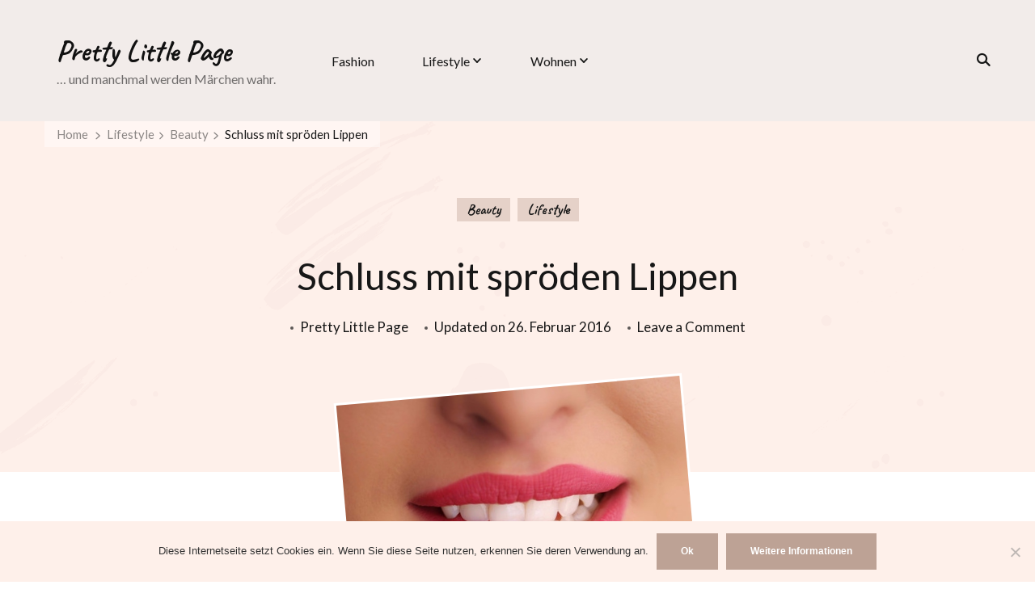

--- FILE ---
content_type: text/html; charset=UTF-8
request_url: https://prettylittlepage.com/2015/03/schluss-mit-sproeden-lippen/
body_size: 14389
content:
    <!DOCTYPE html>
    <html lang="de">
    <head itemscope itemtype="https://schema.org/WebSite">
	    <meta charset="UTF-8">
    <meta name="viewport" content="width=device-width, initial-scale=1">
    
    <title>Schluss mit spröden Lippen &#8211; Pretty Little Page</title>
<meta name='robots' content='max-image-preview:large' />
<link rel="alternate" title="oEmbed (JSON)" type="application/json+oembed" href="https://prettylittlepage.com/mdx-api/oembed/1.0/embed?url=https%3A%2F%2Fprettylittlepage.com%2F2015%2F03%2Fschluss-mit-sproeden-lippen%2F" />
<link rel="alternate" title="oEmbed (XML)" type="text/xml+oembed" href="https://prettylittlepage.com/mdx-api/oembed/1.0/embed?url=https%3A%2F%2Fprettylittlepage.com%2F2015%2F03%2Fschluss-mit-sproeden-lippen%2F&#038;format=xml" />
<link rel='preload' href='//cdn.shareaholic.net/assets/pub/shareaholic.js' as='script'/>
<script data-no-minify='1' data-cfasync='false'>
_SHR_SETTINGS = {"endpoints":{"local_recs_url":"https:\/\/prettylittlepage.com\/md-ajax.php?action=shareaholic_permalink_related","ajax_url":"https:\/\/prettylittlepage.com\/md-ajax.php","share_counts_url":"https:\/\/prettylittlepage.com\/md-ajax.php?action=shareaholic_share_counts_api"},"site_id":"4bd8f52d8810cd139439c1483bd7f095","url_components":{"year":"2015","monthnum":"03","day":"21","hour":"13","minute":"28","second":"46","post_id":"751","postname":"schluss-mit-sproeden-lippen","category":"lifestyle"}};
</script>
<script data-no-minify='1' data-cfasync='false' src='//cdn.shareaholic.net/assets/pub/shareaholic.js' data-shr-siteid='4bd8f52d8810cd139439c1483bd7f095' async ></script>
<meta name='shareaholic:site_name' content='Pretty Little Page' />
<meta name='shareaholic:language' content='de' />
<meta name='shareaholic:url' content='https://prettylittlepage.com/2015/03/schluss-mit-sproeden-lippen/' />
<meta name='shareaholic:keywords' content='tag:diy lippbalsam, tag:do it yourself, tag:geschmeidige lippen, tag:lippenpeeling, tag:lippenpflege, tag:lippenstift, tag:natürliche lippenpflege, tag:pflegestifte, tag:pflegestifte für lippen, tag:raue lippen, tag:spröde lippen, tag:tipps und tricks, tag:tipps und tricks gegen spröde lippen, tag:trockene lippen, tag:trockenen lippen, tag:was tun gegen raue lippen, cat:beauty, cat:lifestyle, type:post' />
<meta name='shareaholic:article_published_time' content='2015-03-21T13:28:46+02:00' />
<meta name='shareaholic:article_modified_time' content='2016-02-26T23:46:30+02:00' />
<meta name='shareaholic:shareable_page' content='true' />
<meta name='shareaholic:article_author_name' content='Pretty Little Page' />
<meta name='shareaholic:site_id' content='4bd8f52d8810cd139439c1483bd7f095' />
<meta name='shareaholic:wp_version' content='9.7.13' />
<meta name='shareaholic:image' content='https://prettylittlepage.com/wp-content/uploads/2015/03/gesunde-gepflegte-lippen-300x193.jpg' />
<script id="advads-ready">
			window.advanced_ads_ready=function(e,a){a=a||"complete";var d=function(e){return"interactive"===a?"loading"!==e:"complete"===e};d(document.readyState)?e():document.addEventListener("readystatechange",(function(a){d(a.target.readyState)&&e()}),{once:"interactive"===a})},window.advanced_ads_ready_queue=window.advanced_ads_ready_queue||[];		</script>
		<style id='wp-img-auto-sizes-contain-inline-css' type='text/css'>
img:is([sizes=auto i],[sizes^="auto," i]){contain-intrinsic-size:3000px 1500px}
/*# sourceURL=wp-img-auto-sizes-contain-inline-css */
</style>
<style id='wp-emoji-styles-inline-css' type='text/css'>
	img.wp-smiley, img.emoji {
		display: inline !important;
		border: none !important;
		box-shadow: none !important;
		height: 1em !important;
		width: 1em !important;
		margin: 0 0.07em !important;
		vertical-align: -0.1em !important;
		background: none !important;
		padding: 0 !important;
	}
/*# sourceURL=wp-emoji-styles-inline-css */
</style>
<style id='wp-block-library-inline-css' type='text/css'>
:root{--wp-block-synced-color:#7a00df;--wp-block-synced-color--rgb:122,0,223;--wp-bound-block-color:var(--wp-block-synced-color);--wp-editor-canvas-background:#ddd;--wp-admin-theme-color:#007cba;--wp-admin-theme-color--rgb:0,124,186;--wp-admin-theme-color-darker-10:#006ba1;--wp-admin-theme-color-darker-10--rgb:0,107,160.5;--wp-admin-theme-color-darker-20:#005a87;--wp-admin-theme-color-darker-20--rgb:0,90,135;--wp-admin-border-width-focus:2px}@media (min-resolution:192dpi){:root{--wp-admin-border-width-focus:1.5px}}.wp-element-button{cursor:pointer}:root .has-very-light-gray-background-color{background-color:#eee}:root .has-very-dark-gray-background-color{background-color:#313131}:root .has-very-light-gray-color{color:#eee}:root .has-very-dark-gray-color{color:#313131}:root .has-vivid-green-cyan-to-vivid-cyan-blue-gradient-background{background:linear-gradient(135deg,#00d084,#0693e3)}:root .has-purple-crush-gradient-background{background:linear-gradient(135deg,#34e2e4,#4721fb 50%,#ab1dfe)}:root .has-hazy-dawn-gradient-background{background:linear-gradient(135deg,#faaca8,#dad0ec)}:root .has-subdued-olive-gradient-background{background:linear-gradient(135deg,#fafae1,#67a671)}:root .has-atomic-cream-gradient-background{background:linear-gradient(135deg,#fdd79a,#004a59)}:root .has-nightshade-gradient-background{background:linear-gradient(135deg,#330968,#31cdcf)}:root .has-midnight-gradient-background{background:linear-gradient(135deg,#020381,#2874fc)}:root{--wp--preset--font-size--normal:16px;--wp--preset--font-size--huge:42px}.has-regular-font-size{font-size:1em}.has-larger-font-size{font-size:2.625em}.has-normal-font-size{font-size:var(--wp--preset--font-size--normal)}.has-huge-font-size{font-size:var(--wp--preset--font-size--huge)}.has-text-align-center{text-align:center}.has-text-align-left{text-align:left}.has-text-align-right{text-align:right}.has-fit-text{white-space:nowrap!important}#end-resizable-editor-section{display:none}.aligncenter{clear:both}.items-justified-left{justify-content:flex-start}.items-justified-center{justify-content:center}.items-justified-right{justify-content:flex-end}.items-justified-space-between{justify-content:space-between}.screen-reader-text{border:0;clip-path:inset(50%);height:1px;margin:-1px;overflow:hidden;padding:0;position:absolute;width:1px;word-wrap:normal!important}.screen-reader-text:focus{background-color:#ddd;clip-path:none;color:#444;display:block;font-size:1em;height:auto;left:5px;line-height:normal;padding:15px 23px 14px;text-decoration:none;top:5px;width:auto;z-index:100000}html :where(.has-border-color){border-style:solid}html :where([style*=border-top-color]){border-top-style:solid}html :where([style*=border-right-color]){border-right-style:solid}html :where([style*=border-bottom-color]){border-bottom-style:solid}html :where([style*=border-left-color]){border-left-style:solid}html :where([style*=border-width]){border-style:solid}html :where([style*=border-top-width]){border-top-style:solid}html :where([style*=border-right-width]){border-right-style:solid}html :where([style*=border-bottom-width]){border-bottom-style:solid}html :where([style*=border-left-width]){border-left-style:solid}html :where(img[class*=wp-image-]){height:auto;max-width:100%}:where(figure){margin:0 0 1em}html :where(.is-position-sticky){--wp-admin--admin-bar--position-offset:var(--wp-admin--admin-bar--height,0px)}@media screen and (max-width:600px){html :where(.is-position-sticky){--wp-admin--admin-bar--position-offset:0px}}
/*# sourceURL=wp-block-library-inline-css */
</style><style id='global-styles-inline-css' type='text/css'>
:root{--wp--preset--aspect-ratio--square: 1;--wp--preset--aspect-ratio--4-3: 4/3;--wp--preset--aspect-ratio--3-4: 3/4;--wp--preset--aspect-ratio--3-2: 3/2;--wp--preset--aspect-ratio--2-3: 2/3;--wp--preset--aspect-ratio--16-9: 16/9;--wp--preset--aspect-ratio--9-16: 9/16;--wp--preset--color--black: #000000;--wp--preset--color--cyan-bluish-gray: #abb8c3;--wp--preset--color--white: #ffffff;--wp--preset--color--pale-pink: #f78da7;--wp--preset--color--vivid-red: #cf2e2e;--wp--preset--color--luminous-vivid-orange: #ff6900;--wp--preset--color--luminous-vivid-amber: #fcb900;--wp--preset--color--light-green-cyan: #7bdcb5;--wp--preset--color--vivid-green-cyan: #00d084;--wp--preset--color--pale-cyan-blue: #8ed1fc;--wp--preset--color--vivid-cyan-blue: #0693e3;--wp--preset--color--vivid-purple: #9b51e0;--wp--preset--color--manatee: #8c8f94;--wp--preset--color--brandy-rose: #a68780;--wp--preset--color--tide: #bfb2aa;--wp--preset--color--pale: #cca892;--wp--preset--color--swiss-coffee: #d5cccf;--wp--preset--color--silk: #bfada8;--wp--preset--color--pot-pourri: #f2dfd8;--wp--preset--color--ghost: #c7cfd9;--wp--preset--gradient--vivid-cyan-blue-to-vivid-purple: linear-gradient(135deg,rgb(6,147,227) 0%,rgb(155,81,224) 100%);--wp--preset--gradient--light-green-cyan-to-vivid-green-cyan: linear-gradient(135deg,rgb(122,220,180) 0%,rgb(0,208,130) 100%);--wp--preset--gradient--luminous-vivid-amber-to-luminous-vivid-orange: linear-gradient(135deg,rgb(252,185,0) 0%,rgb(255,105,0) 100%);--wp--preset--gradient--luminous-vivid-orange-to-vivid-red: linear-gradient(135deg,rgb(255,105,0) 0%,rgb(207,46,46) 100%);--wp--preset--gradient--very-light-gray-to-cyan-bluish-gray: linear-gradient(135deg,rgb(238,238,238) 0%,rgb(169,184,195) 100%);--wp--preset--gradient--cool-to-warm-spectrum: linear-gradient(135deg,rgb(74,234,220) 0%,rgb(151,120,209) 20%,rgb(207,42,186) 40%,rgb(238,44,130) 60%,rgb(251,105,98) 80%,rgb(254,248,76) 100%);--wp--preset--gradient--blush-light-purple: linear-gradient(135deg,rgb(255,206,236) 0%,rgb(152,150,240) 100%);--wp--preset--gradient--blush-bordeaux: linear-gradient(135deg,rgb(254,205,165) 0%,rgb(254,45,45) 50%,rgb(107,0,62) 100%);--wp--preset--gradient--luminous-dusk: linear-gradient(135deg,rgb(255,203,112) 0%,rgb(199,81,192) 50%,rgb(65,88,208) 100%);--wp--preset--gradient--pale-ocean: linear-gradient(135deg,rgb(255,245,203) 0%,rgb(182,227,212) 50%,rgb(51,167,181) 100%);--wp--preset--gradient--electric-grass: linear-gradient(135deg,rgb(202,248,128) 0%,rgb(113,206,126) 100%);--wp--preset--gradient--midnight: linear-gradient(135deg,rgb(2,3,129) 0%,rgb(40,116,252) 100%);--wp--preset--font-size--small: 13px;--wp--preset--font-size--medium: 20px;--wp--preset--font-size--large: 36px;--wp--preset--font-size--x-large: 42px;--wp--preset--spacing--20: 0.44rem;--wp--preset--spacing--30: 0.67rem;--wp--preset--spacing--40: 1rem;--wp--preset--spacing--50: 1.5rem;--wp--preset--spacing--60: 2.25rem;--wp--preset--spacing--70: 3.38rem;--wp--preset--spacing--80: 5.06rem;--wp--preset--shadow--natural: 6px 6px 9px rgba(0, 0, 0, 0.2);--wp--preset--shadow--deep: 12px 12px 50px rgba(0, 0, 0, 0.4);--wp--preset--shadow--sharp: 6px 6px 0px rgba(0, 0, 0, 0.2);--wp--preset--shadow--outlined: 6px 6px 0px -3px rgb(255, 255, 255), 6px 6px rgb(0, 0, 0);--wp--preset--shadow--crisp: 6px 6px 0px rgb(0, 0, 0);}:where(.is-layout-flex){gap: 0.5em;}:where(.is-layout-grid){gap: 0.5em;}body .is-layout-flex{display: flex;}.is-layout-flex{flex-wrap: wrap;align-items: center;}.is-layout-flex > :is(*, div){margin: 0;}body .is-layout-grid{display: grid;}.is-layout-grid > :is(*, div){margin: 0;}:where(.wp-block-columns.is-layout-flex){gap: 2em;}:where(.wp-block-columns.is-layout-grid){gap: 2em;}:where(.wp-block-post-template.is-layout-flex){gap: 1.25em;}:where(.wp-block-post-template.is-layout-grid){gap: 1.25em;}.has-black-color{color: var(--wp--preset--color--black) !important;}.has-cyan-bluish-gray-color{color: var(--wp--preset--color--cyan-bluish-gray) !important;}.has-white-color{color: var(--wp--preset--color--white) !important;}.has-pale-pink-color{color: var(--wp--preset--color--pale-pink) !important;}.has-vivid-red-color{color: var(--wp--preset--color--vivid-red) !important;}.has-luminous-vivid-orange-color{color: var(--wp--preset--color--luminous-vivid-orange) !important;}.has-luminous-vivid-amber-color{color: var(--wp--preset--color--luminous-vivid-amber) !important;}.has-light-green-cyan-color{color: var(--wp--preset--color--light-green-cyan) !important;}.has-vivid-green-cyan-color{color: var(--wp--preset--color--vivid-green-cyan) !important;}.has-pale-cyan-blue-color{color: var(--wp--preset--color--pale-cyan-blue) !important;}.has-vivid-cyan-blue-color{color: var(--wp--preset--color--vivid-cyan-blue) !important;}.has-vivid-purple-color{color: var(--wp--preset--color--vivid-purple) !important;}.has-black-background-color{background-color: var(--wp--preset--color--black) !important;}.has-cyan-bluish-gray-background-color{background-color: var(--wp--preset--color--cyan-bluish-gray) !important;}.has-white-background-color{background-color: var(--wp--preset--color--white) !important;}.has-pale-pink-background-color{background-color: var(--wp--preset--color--pale-pink) !important;}.has-vivid-red-background-color{background-color: var(--wp--preset--color--vivid-red) !important;}.has-luminous-vivid-orange-background-color{background-color: var(--wp--preset--color--luminous-vivid-orange) !important;}.has-luminous-vivid-amber-background-color{background-color: var(--wp--preset--color--luminous-vivid-amber) !important;}.has-light-green-cyan-background-color{background-color: var(--wp--preset--color--light-green-cyan) !important;}.has-vivid-green-cyan-background-color{background-color: var(--wp--preset--color--vivid-green-cyan) !important;}.has-pale-cyan-blue-background-color{background-color: var(--wp--preset--color--pale-cyan-blue) !important;}.has-vivid-cyan-blue-background-color{background-color: var(--wp--preset--color--vivid-cyan-blue) !important;}.has-vivid-purple-background-color{background-color: var(--wp--preset--color--vivid-purple) !important;}.has-black-border-color{border-color: var(--wp--preset--color--black) !important;}.has-cyan-bluish-gray-border-color{border-color: var(--wp--preset--color--cyan-bluish-gray) !important;}.has-white-border-color{border-color: var(--wp--preset--color--white) !important;}.has-pale-pink-border-color{border-color: var(--wp--preset--color--pale-pink) !important;}.has-vivid-red-border-color{border-color: var(--wp--preset--color--vivid-red) !important;}.has-luminous-vivid-orange-border-color{border-color: var(--wp--preset--color--luminous-vivid-orange) !important;}.has-luminous-vivid-amber-border-color{border-color: var(--wp--preset--color--luminous-vivid-amber) !important;}.has-light-green-cyan-border-color{border-color: var(--wp--preset--color--light-green-cyan) !important;}.has-vivid-green-cyan-border-color{border-color: var(--wp--preset--color--vivid-green-cyan) !important;}.has-pale-cyan-blue-border-color{border-color: var(--wp--preset--color--pale-cyan-blue) !important;}.has-vivid-cyan-blue-border-color{border-color: var(--wp--preset--color--vivid-cyan-blue) !important;}.has-vivid-purple-border-color{border-color: var(--wp--preset--color--vivid-purple) !important;}.has-vivid-cyan-blue-to-vivid-purple-gradient-background{background: var(--wp--preset--gradient--vivid-cyan-blue-to-vivid-purple) !important;}.has-light-green-cyan-to-vivid-green-cyan-gradient-background{background: var(--wp--preset--gradient--light-green-cyan-to-vivid-green-cyan) !important;}.has-luminous-vivid-amber-to-luminous-vivid-orange-gradient-background{background: var(--wp--preset--gradient--luminous-vivid-amber-to-luminous-vivid-orange) !important;}.has-luminous-vivid-orange-to-vivid-red-gradient-background{background: var(--wp--preset--gradient--luminous-vivid-orange-to-vivid-red) !important;}.has-very-light-gray-to-cyan-bluish-gray-gradient-background{background: var(--wp--preset--gradient--very-light-gray-to-cyan-bluish-gray) !important;}.has-cool-to-warm-spectrum-gradient-background{background: var(--wp--preset--gradient--cool-to-warm-spectrum) !important;}.has-blush-light-purple-gradient-background{background: var(--wp--preset--gradient--blush-light-purple) !important;}.has-blush-bordeaux-gradient-background{background: var(--wp--preset--gradient--blush-bordeaux) !important;}.has-luminous-dusk-gradient-background{background: var(--wp--preset--gradient--luminous-dusk) !important;}.has-pale-ocean-gradient-background{background: var(--wp--preset--gradient--pale-ocean) !important;}.has-electric-grass-gradient-background{background: var(--wp--preset--gradient--electric-grass) !important;}.has-midnight-gradient-background{background: var(--wp--preset--gradient--midnight) !important;}.has-small-font-size{font-size: var(--wp--preset--font-size--small) !important;}.has-medium-font-size{font-size: var(--wp--preset--font-size--medium) !important;}.has-large-font-size{font-size: var(--wp--preset--font-size--large) !important;}.has-x-large-font-size{font-size: var(--wp--preset--font-size--x-large) !important;}
/*# sourceURL=global-styles-inline-css */
</style>
<style id='classic-theme-styles-inline-css' type='text/css'>
/*! This file is auto-generated */
.wp-block-button__link{color:#fff;background-color:#32373c;border-radius:9999px;box-shadow:none;text-decoration:none;padding:calc(.667em + 2px) calc(1.333em + 2px);font-size:1.125em}.wp-block-file__button{background:#32373c;color:#fff;text-decoration:none}
/*# sourceURL=/wp-includes/css/classic-themes.min.css */
</style>
<link rel='stylesheet' id='cookie-notice-front-css' href='https://prettylittlepage.com/wp-content/plugins/cookie-notice/css/front.min.css?ver=2.5.11' type='text/css' media='all' />
<link rel='stylesheet' id='ppress-frontend-css' href='https://prettylittlepage.com/wp-content/plugins/wp-user-avatar/assets/css/frontend.min.css?ver=4.16.9' type='text/css' media='all' />
<link rel='stylesheet' id='ppress-flatpickr-css' href='https://prettylittlepage.com/wp-content/plugins/wp-user-avatar/assets/flatpickr/flatpickr.min.css?ver=4.16.9' type='text/css' media='all' />
<link rel='stylesheet' id='ppress-select2-css' href='https://prettylittlepage.com/wp-content/plugins/wp-user-avatar/assets/select2/select2.min.css?ver=6.9' type='text/css' media='all' />
<link rel='stylesheet' id='sarada-lite-css' href='https://prettylittlepage.com/wp-content/themes/sarada-lite/style.css?ver=6.9' type='text/css' media='all' />
<link rel='stylesheet' id='styled-fashion-css' href='https://prettylittlepage.com/wp-content/themes/styled-fashion/style.css?ver=1.0.1' type='text/css' media='all' />
<link rel='stylesheet' id='owl-carousel-css' href='https://prettylittlepage.com/wp-content/themes/sarada-lite/css/owl.carousel.min.css?ver=2.3.4' type='text/css' media='all' />
<link rel='stylesheet' id='animate-css' href='https://prettylittlepage.com/wp-content/themes/sarada-lite/css/animate.min.css?ver=3.5.2' type='text/css' media='all' />
<link rel='stylesheet' id='sarada-lite-google-fonts-css' href='https://fonts.googleapis.com/css?family=Lato%3A100%2C100italic%2C300%2C300italic%2Cregular%2Citalic%2C700%2C700italic%2C900%2C900italic%7CCaveat%3Aregular%2C500%2C600%2C700%7CCaveat%3A700' type='text/css' media='all' />
<link rel='stylesheet' id='sarada-lite-gutenberg-css' href='https://prettylittlepage.com/wp-content/themes/sarada-lite/css/gutenberg.min.css?ver=1.0.1' type='text/css' media='all' />
<script type="text/javascript" src="https://prettylittlepage.com/wp-includes/js/jquery/jquery.min.js?ver=3.7.1" id="jquery-core-js"></script>
<script type="text/javascript" src="https://prettylittlepage.com/wp-includes/js/jquery/jquery-migrate.min.js?ver=3.4.1" id="jquery-migrate-js"></script>
<script type="text/javascript" src="https://prettylittlepage.com/wp-content/plugins/wp-user-avatar/assets/flatpickr/flatpickr.min.js?ver=4.16.9" id="ppress-flatpickr-js"></script>
<script type="text/javascript" src="https://prettylittlepage.com/wp-content/plugins/wp-user-avatar/assets/select2/select2.min.js?ver=4.16.9" id="ppress-select2-js"></script>
<link rel="canonical" href="https://prettylittlepage.com/2015/03/schluss-mit-sproeden-lippen/" />
<link rel='shortlink' href='https://prettylittlepage.com/?p=751' />
<link rel="shortcut icon" href="/favicon.ico" />
<style type='text/css' media='all'>     
    .content-newsletter .blossomthemes-email-newsletter-wrapper.bg-img:after,
    .widget_blossomthemes_email_newsletter_widget .blossomthemes-email-newsletter-wrapper:after{
        background: rgba(189, 162, 149, 0.8);    }
    
    /*Typography*/
    
    html{
        font-size   : 18px;
    }
    
    body {
        font-family : Lato;
        font-size   : 18px;        
    }

    .about-section::before{
        background-image: url('https://prettylittlepage.com/wp-content/themes/sarada-lite/images/about-section-bg.png');
    }
    
    .site-branding .site-title-wrap .site-title{
        font-size   : 36px;
        font-family : Caveat;
        font-weight : 700;
        font-style  : normal;
    }
    
    .site-branding .site-title-wrap .site-title a{
        color: #111111;
    }

    :root {
	    --primary-font: Lato;
	    --secondary-font: Caveat;
	    --primary-color: #bda295;
	    --primary-color-rgb: 189, 162, 149;
        --secondary-color: #fef0ea;
        --secondary-color-rgb: 254, 240, 234;
	}

    .custom-logo-link img{
	    width: 250px;
	    max-width: 100%;
	}
     
    </style>		<style type="text/css" id="wp-custom-css">
			#content {
	background-color: #fff
}
.content-wrap-outer {
	background-color: #FBF4F2
}		</style>
		</head>

<body class="wp-singular post-template-default single single-post postid-751 single-format-standard wp-embed-responsive wp-theme-sarada-lite wp-child-theme-styled-fashion cookies-not-set sarada-lite-has-blocks style-one underline full-width aa-prefix-advads-" itemscope itemtype="https://schema.org/WebPage">

    <div id="page" class="site">
        <a class="skip-link" href="#content">Skip to Content</a>
    <div class="header-banner-wrap"> 
	<header id="masthead" class="site-header style-four" itemscope itemtype="https://schema.org/WPHeader">
		<div class="header-mid">
			<div class="container">
				        <div class="site-branding" itemscope itemtype="https://schema.org/Organization">  
            
            <div class="site-title-wrap">                    <p class="site-title" itemprop="name"><a href="https://prettylittlepage.com/" rel="home" itemprop="url">Pretty Little Page</a></p>
                                    <p class="site-description" itemprop="description">&#8230; und manchmal werden Märchen wahr.</p>
                </div>        </div>    
        	<nav id="site-navigation" class="main-navigation" itemscope itemtype="http://schema.org/SiteNavigationElement">
    		<button class="toggle-btn" data-toggle-target=".main-menu-modal" data-toggle-body-class="showing-main-menu-modal" aria-expanded="false" data-set-focus=".close-main-nav-toggle">
                <span class="toggle-title">Menu</span>
                <span class="toggle-bar"></span>
                <span class="toggle-bar"></span>
                <span class="toggle-bar"></span>
            </button>
            <div class="primary-menu-list main-menu-modal cover-modal" data-modal-target-string=".main-menu-modal">
                <button class="close close-main-nav-toggle" data-toggle-target=".main-menu-modal" data-toggle-body-class="showing-main-menu-modal" aria-expanded="false" data-set-focus=".main-menu-modal"></button>
                <div class="mobile-menu" aria-label="Mobile">
                    <div class="menu-menue-container"><ul id="primary-menu" class="nav-menu main-menu-modal"><li id="menu-item-600" class="menu-item menu-item-type-taxonomy menu-item-object-category menu-item-600"><a href="https://prettylittlepage.com/category/fashion/">Fashion</a></li>
<li id="menu-item-601" class="menu-item menu-item-type-taxonomy menu-item-object-category current-post-ancestor current-menu-parent current-post-parent menu-item-has-children menu-item-601"><a href="https://prettylittlepage.com/category/lifestyle/">Lifestyle</a>
<ul class="sub-menu">
	<li id="menu-item-602" class="menu-item menu-item-type-taxonomy menu-item-object-category current-post-ancestor current-menu-parent current-post-parent menu-item-602"><a href="https://prettylittlepage.com/category/lifestyle/beauty/">Beauty</a></li>
	<li id="menu-item-603" class="menu-item menu-item-type-taxonomy menu-item-object-category menu-item-603"><a href="https://prettylittlepage.com/category/lifestyle/gedanken/">Gedanken</a></li>
	<li id="menu-item-604" class="menu-item menu-item-type-taxonomy menu-item-object-category menu-item-604"><a href="https://prettylittlepage.com/category/lifestyle/geschenkideen/">Geschenkideen</a></li>
	<li id="menu-item-605" class="menu-item menu-item-type-taxonomy menu-item-object-category menu-item-605"><a href="https://prettylittlepage.com/category/lifestyle/reisen/">Reisen</a></li>
	<li id="menu-item-606" class="menu-item menu-item-type-taxonomy menu-item-object-category menu-item-606"><a href="https://prettylittlepage.com/category/lifestyle/rezepte/">Rezepte</a></li>
	<li id="menu-item-607" class="menu-item menu-item-type-taxonomy menu-item-object-category menu-item-607"><a href="https://prettylittlepage.com/category/lifestyle/sprueche/">Sprüche</a></li>
	<li id="menu-item-608" class="menu-item menu-item-type-taxonomy menu-item-object-category menu-item-608"><a href="https://prettylittlepage.com/category/lifestyle/unterhaltung/">Unterhaltung</a></li>
</ul>
</li>
<li id="menu-item-609" class="menu-item menu-item-type-taxonomy menu-item-object-category menu-item-has-children menu-item-609"><a href="https://prettylittlepage.com/category/wohnen/">Wohnen</a>
<ul class="sub-menu">
	<li id="menu-item-610" class="menu-item menu-item-type-taxonomy menu-item-object-category menu-item-610"><a href="https://prettylittlepage.com/category/wohnen/deko/">Deko</a></li>
	<li id="menu-item-611" class="menu-item menu-item-type-taxonomy menu-item-object-category menu-item-611"><a href="https://prettylittlepage.com/category/wohnen/diy/">DIY</a></li>
</ul>
</li>
</ul></div>                </div>
            </div>
    	</nav>
        <div class="header-right">    <div class="header-search">
        <button class="search-toggle" aria-label="search form toggle" data-toggle-target=".search-modal" data-toggle-body-class="showing-search-modal" data-set-focus=".search-modal .search-field" aria-expanded="false">
            <svg xmlns="http://www.w3.org/2000/svg" width="22.691" height="21.932" viewBox="0 0 22.691 21.932">
                <g id="Group_258" data-name="Group 258" transform="matrix(0.966, -0.259, 0.259, 0.966, -1515.787, 248.902)">
                    <g id="Ellipse_9" data-name="Ellipse 9" transform="translate(1525.802 162.18) rotate(-30)" fill="none" stroke="#6a6a6a" stroke-width="2.5">
                        <circle cx="7.531" cy="7.531" r="7.531" stroke="none"/>
                        <circle cx="7.531" cy="7.531" r="6.281" fill="none"/>
                    </g>
                    <path id="Path_4339" data-name="Path 4339" d="M0,0V7" transform="translate(1540.052 170.724) rotate(-30)" fill="none" stroke="#6a6a6a" stroke-linecap="round" stroke-width="2.5"/>
                </g>
            </svg>
        </button>
        <div class="header-search-wrap search-modal cover-modal" data-modal-target-string=".search-modal">
            <div class="header-search-inner-wrap">
                <form role="search" method="get" class="search-form" action="https://prettylittlepage.com/">
				<label>
					<span class="screen-reader-text">Suche nach:</span>
					<input type="search" class="search-field" placeholder="Suchen …" value="" name="s" />
				</label>
				<input type="submit" class="search-submit" value="Suchen" />
			</form>                <button class="close" aria-label="search form close" class="close" data-toggle-target=".search-modal" data-toggle-body-class="showing-search-modal" data-set-focus=".search-modal .search-field" aria-expanded="false"></button>
            </div>
        </div>
    </div>
    </div>				
			</div>
		</div>
			</header>
</div>    
    <div id="content" class="site-content">
        <div class="header-img-wrap">
        <div class="container">
            <div class="breadcrumb-wrapper">
                <div id="crumbs" itemscope itemtype="http://schema.org/BreadcrumbList"> 
                    <span itemprop="itemListElement" itemscope itemtype="http://schema.org/ListItem">
                        <a itemprop="item" href="https://prettylittlepage.com"><span itemprop="name">Home</span></a>
                        <meta itemprop="position" content="1" />
                        <span class="separator"><i class="fas fa-chevron-right"></i></span>
                    </span> <span itemprop="itemListElement" itemscope itemtype="http://schema.org/ListItem"><a itemprop="item" href="https://prettylittlepage.com/category/lifestyle/"><span itemprop="name">Lifestyle </span></a><meta itemprop="position" content="2" /><span class="separator"><i class="fas fa-chevron-right"></i></span></span>  <span itemprop="itemListElement" itemscope itemtype="http://schema.org/ListItem"><a itemprop="item" href="https://prettylittlepage.com/category/lifestyle/beauty/"><span itemprop="name">Beauty </span></a><meta itemprop="position" content="3" /><span class="separator"><i class="fas fa-chevron-right"></i></span></span> <span class="current" itemprop="itemListElement" itemscope itemtype="http://schema.org/ListItem"><a itemprop="item" href="https://prettylittlepage.com/2015/03/schluss-mit-sproeden-lippen/"><span itemprop="name">Schluss mit spröden Lippen</span></a><meta itemprop="position" content="4" /></span></div></div>            <header class="entry-header">
                <span class="category" itemprop="about"><a href="https://prettylittlepage.com/category/lifestyle/beauty/" rel="category tag">Beauty</a> <a href="https://prettylittlepage.com/category/lifestyle/" rel="category tag">Lifestyle</a></span>                <h1 class="entry-title">Schluss mit spröden Lippen</h1> 
                <div class="entry-meta">
                <span class="byline" itemprop="author" itemscope itemtype="https://schema.org/Person"><span itemprop="name"><a class="url fn n" href="https://prettylittlepage.com/author/prettylittlepage/" itemprop="url">Pretty Little Page</a></span></span><span class="posted-on">Updated on  <a href="https://prettylittlepage.com/2015/03/schluss-mit-sproeden-lippen/" rel="bookmark"><time class="entry-date published updated" datetime="2016-02-26T23:46:30+02:00" itemprop="dateModified">26. Februar 2016</time><time class="updated" datetime="2015-03-21T13:28:46+02:00" itemprop="datePublished">21. März 2015</time></a></span><span class="comments"><a href="https://prettylittlepage.com/2015/03/schluss-mit-sproeden-lippen/#respond">Leave a Comment<span class="screen-reader-text"> on Schluss mit spröden Lippen</span></a></span>                </div>
            </header> 
            <figure class="post-thumbnail"><img width="432" height="278" src="https://prettylittlepage.com/wp-content/uploads/2015/03/gesunde-gepflegte-lippen.jpg" class="attachment-sarada-blog size-sarada-blog wp-post-image" alt="" itemprop="image" decoding="async" fetchpriority="high" srcset="https://prettylittlepage.com/wp-content/uploads/2015/03/gesunde-gepflegte-lippen.jpg 500w, https://prettylittlepage.com/wp-content/uploads/2015/03/gesunde-gepflegte-lippen-300x193.jpg 300w" sizes="(max-width: 432px) 100vw, 432px" /></figure>        </div>
    </div> 
<div class="container">
	<div id="primary" class="content-area">
		<main id="main" class="site-main">

    		
<article id="post-751" class="post-751 post type-post status-publish format-standard has-post-thumbnail hentry category-beauty category-lifestyle tag-diy-lippbalsam tag-do-it-yourself tag-geschmeidige-lippen tag-lippenpeeling tag-lippenpflege tag-lippenstift tag-natuerliche-lippenpflege tag-pflegestifte tag-pflegestifte-fuer-lippen tag-raue-lippen tag-sproede-lippen tag-tipps-und-tricks tag-tipps-und-tricks-gegen-sproede-lippen tag-trockene-lippen tag-trockenen-lippen tag-was-tun-gegen-raue-lippen has-single-img">
       <div class="content-wrap">    <div class="entry-content" itemprop="text">
        <div style='display:none;' class='shareaholic-canvas' data-app='share_buttons' data-title='Schluss mit spröden Lippen' data-link='https://prettylittlepage.com/2015/03/schluss-mit-sproeden-lippen/' data-app-id-name='post_above_content'></div><p>Hey liebe Leute,</p>
<p>wie ich es doch hasse: Spröde, raue, rissige Lippen. Besonders jetzt im Winter trocknen unsere Lippen schnell aus. Doch um sie wieder geschmeidig und zart zu zaubern, kann man einiges tun. Habe euch hier einige Tipps und Tricks zusammengefasst:</p>
<p><a href="http://prettylittlepage.com/wp-content/uploads/2015/03/gesunde-gepflegte-lippen.jpg"><img decoding="async" class="aligncenter size-full wp-image-757" src="http://prettylittlepage.com/wp-content/uploads/2015/03/gesunde-gepflegte-lippen.jpg" alt="gesunde gepflegte lippen" width="500" height="322" srcset="https://prettylittlepage.com/wp-content/uploads/2015/03/gesunde-gepflegte-lippen.jpg 500w, https://prettylittlepage.com/wp-content/uploads/2015/03/gesunde-gepflegte-lippen-300x193.jpg 300w" sizes="(max-width: 500px) 100vw, 500px" /></a><span id="more-751"></span></p>
<p>&#8211; Die Verwendung von Pflegestiften hilft: Beim Kauf sollte man jedoch darauf achten, dass Dexpanthenol und Ringelblume als Inhaltsstoffe enthalten sind, denn diese fördern die Wundheilung und helfen euren Lippen sich zu regenerieren. Für eine sehr intensive Pflege könnt ihr euch auch über Nacht eine reine <a href="http://amzn.to/18tf95h" target="_blank">Ringelblumensalbe </a>auf die Lippen schmieren. Sie bewirkt wahrhaft Wunder! Von parfümierten und farbstoffhaltigen Produkten sollte man generell die Finger lassen. Einige Produkte, die geschmeidige Lippen versprechen: <a href="http://amzn.to/1NXTsuE" target="_blank">Burt&#8217;s Bees Nourishing Lip Balm with Mango Butter</a>, <a href="http://amzn.to/1Bm83WG" target="_blank">Clarins Moisture Replenishing Lip Balm</a>, <a href="http://amzn.to/18tjPbk" target="_blank">Dr. Hauschka Lippengold</a>, <a href="http://amzn.to/1NXTORW" target="_blank">Origins Conditioning Lip Balm</a>, <a href="http://amzn.to/1NXTWRy" target="_blank">Dr. Hauschka Lippenkosmetikum Lip Balm</a>.</p>
<p>&#8211; Ein Hausmittel zur Bekämpfung von spröden Lippen ist Honig. Einfach eine dünne Schicht über Nacht einwirken lassen und am Morgen abwaschen (oder ablecken).  Das gleiche gilt für Olivenöl. Mit eine wenig Zucker und Olivenöl kann ein natürliches <a href="http://amzn.to/1NXUuqx" target="_blank">Lippenpeeling</a> ganz einfach hergestellt werden. Beim Einreiben der Lippen werden so abgestorbene Hautschüppchen sanft entfernt. Wichtig: Anschließend den Lippen mit einer Creme viel Feuchtigkeit spenden, weil sie sonst schnell austrocknen können.</p>
<p>&#8211; Um trockenen Lippen vorzubeugen hilft die effektivste Methode: Das Trinken. Am Besten wäre natürlich stilles Wasser, doch wenn du darauf keine Lust hast, versuchs doch mal mit ungesüßtem Tee.</p>
<p>&#8211; Sind die Lippen rissig und spröde, sollte man auf farbige Lippenstifte verzichten. Steht aber eine Veranstaltung an, und ihr wollt umbedingt Lippenstift auftragen, dann peelt die Lippen am Besten zuerst und grundiert sie mit einem Pflegestift. Der Farbige Lippenstift sollte nun mit einem Pinsel aufgetragen werden, da dieser die Fältchen sauberer ausmalt.</p>
<p>Mir haben diese Tricks auf alle Fälle sehr geholfen. Habe nun ständig einen pflegenden Lippenstift in meiner Tasche und über Nacht spendet die Ringelblumensalbe meinen Lippen viel Feuchtigkeit. Probiert´s aus! Es funktioniert 😉</p>
<p>&nbsp;</p>
<p>&nbsp;</p>
<div style='display:none;' class='shareaholic-canvas' data-app='share_buttons' data-title='Schluss mit spröden Lippen' data-link='https://prettylittlepage.com/2015/03/schluss-mit-sproeden-lippen/' data-app-id-name='post_below_content'></div><div style='display:none;' class='shareaholic-canvas' data-app='recommendations' data-title='Schluss mit spröden Lippen' data-link='https://prettylittlepage.com/2015/03/schluss-mit-sproeden-lippen/' data-app-id-name='post_below_content'></div>    </div>
    	<footer class="entry-footer">
		<div class="cat-tags" itemprop="about"><span>Related Tags:</span> <a href="https://prettylittlepage.com/tag/diy-lippbalsam/" rel="tag">diy lippbalsam</a><a href="https://prettylittlepage.com/tag/do-it-yourself/" rel="tag">do it yourself</a><a href="https://prettylittlepage.com/tag/geschmeidige-lippen/" rel="tag">geschmeidige lippen</a><a href="https://prettylittlepage.com/tag/lippenpeeling/" rel="tag">lippenpeeling</a><a href="https://prettylittlepage.com/tag/lippenpflege/" rel="tag">lippenpflege</a><a href="https://prettylittlepage.com/tag/lippenstift/" rel="tag">lippenstift</a><a href="https://prettylittlepage.com/tag/natuerliche-lippenpflege/" rel="tag">natürliche lippenpflege</a><a href="https://prettylittlepage.com/tag/pflegestifte/" rel="tag">pflegestifte</a><a href="https://prettylittlepage.com/tag/pflegestifte-fuer-lippen/" rel="tag">pflegestifte für lippen</a><a href="https://prettylittlepage.com/tag/raue-lippen/" rel="tag">raue lippen</a><a href="https://prettylittlepage.com/tag/sproede-lippen/" rel="tag">spröde lippen</a><a href="https://prettylittlepage.com/tag/tipps-und-tricks/" rel="tag">tipps und tricks</a><a href="https://prettylittlepage.com/tag/tipps-und-tricks-gegen-sproede-lippen/" rel="tag">tipps und tricks gegen spröde lippen</a><a href="https://prettylittlepage.com/tag/trockene-lippen/" rel="tag">trockene lippen</a><a href="https://prettylittlepage.com/tag/trockenen-lippen/" rel="tag">trockenen lippen</a><a href="https://prettylittlepage.com/tag/was-tun-gegen-raue-lippen/" rel="tag">was tun gegen raue lippen</a></div> 	</footer>
	</div></article>

		</main>
        
                    
            <nav class="post-navigation pagination" role="navigation">
                <span class="screen-reader-text">Post Navigation</span>
                <div class="nav-links">
                                        <div class="nav-previous">
                        <a href="https://prettylittlepage.com/2015/03/panasonic-es-ed90-p503-nass-trockenepilierer/" rel="prev">
                            <span class="meta-nav">Previous Post</span>
                            <figure class="post-img">
                                <img src="https://prettylittlepage.com/wp-content/uploads/2015/03/panasonic-es-ed90-trocken-und-nassepilierer.jpg" alt="Schluss mit spröden Lippen">                            </figure>
                            <span class="post-title">Panasonic ES-ED90-P503 Nass- / Trockenepilierer</span>
                        </a>
                    </div>
                                                            <div class="nav-next">
                        <a href="https://prettylittlepage.com/2015/04/mosaik-spiegel-als-wanddekoration/" rel="next">
                            <span class="meta-nav">Next Post</span>
                            <figure class="post-img">
                                <img src="https://prettylittlepage.com/wp-content/uploads/2015/04/mosaik-spiegel-als-wanddekorationen.jpg" alt="Schluss mit spröden Lippen">                            </figure>
                            <span class="post-title">Mosaik Spiegel als Wanddekoration</span>
                        </a>
                    </div>
                                    </div>
            </nav>        
                
        <div class="additional-post">
            <div class="container">
        		<h3 class="title">You may also like</h3>                <div class="section-grid">
        			                        <article class="post has-single-img">
            				<figure class="post-thumbnail">
                                <a href="https://prettylittlepage.com/2014/12/winterliche-nageldesigns/">
                                    <img width="432" height="330" src="https://prettylittlepage.com/wp-content/uploads/2014/12/winter-naegel-mit-schneeflocken.jpg" class="attachment-sarada-blog size-sarada-blog wp-post-image" alt="" itemprop="image" decoding="async" loading="lazy" />                                </a>
                            </figure>
            				<header class="entry-header">
            					<span class="category" itemprop="about"><a href="https://prettylittlepage.com/category/lifestyle/beauty/" rel="category tag">Beauty</a></span><h4 class="entry-title"><a href="https://prettylittlepage.com/2014/12/winterliche-nageldesigns/" rel="bookmark">Winterliche Nageldesigns</a></h4>                        
            				</header>
            			</article>
        			                        <article class="post has-single-img">
            				<figure class="post-thumbnail">
                                <a href="https://prettylittlepage.com/2017/06/blumenkleid-mit-spitze/">
                                    <img width="375" height="500" src="https://prettylittlepage.com/wp-content/uploads/2017/06/blumekleid-mit-spitze.jpg" class="attachment-sarada-blog size-sarada-blog wp-post-image" alt="" itemprop="image" decoding="async" loading="lazy" srcset="https://prettylittlepage.com/wp-content/uploads/2017/06/blumekleid-mit-spitze.jpg 375w, https://prettylittlepage.com/wp-content/uploads/2017/06/blumekleid-mit-spitze-300x400.jpg 300w" sizes="auto, (max-width: 375px) 100vw, 375px" />                                </a>
                            </figure>
            				<header class="entry-header">
            					<span class="category" itemprop="about"><a href="https://prettylittlepage.com/category/fashion/" rel="category tag">Fashion</a> <a href="https://prettylittlepage.com/category/lifestyle/" rel="category tag">Lifestyle</a></span><h4 class="entry-title"><a href="https://prettylittlepage.com/2017/06/blumenkleid-mit-spitze/" rel="bookmark">Blumenkleid mit Spitze</a></h4>                        
            				</header>
            			</article>
        			                        <article class="post has-single-img">
            				<figure class="post-thumbnail">
                                <a href="https://prettylittlepage.com/2017/05/bodenlanges-strandkleid-fuer-den-sommer/">
                                    <img width="432" height="432" src="https://prettylittlepage.com/wp-content/uploads/2017/06/sommerkleid-bodenlang-damen-strandkleid.jpg" class="attachment-sarada-blog size-sarada-blog wp-post-image" alt="" itemprop="image" decoding="async" loading="lazy" srcset="https://prettylittlepage.com/wp-content/uploads/2017/06/sommerkleid-bodenlang-damen-strandkleid.jpg 522w, https://prettylittlepage.com/wp-content/uploads/2017/06/sommerkleid-bodenlang-damen-strandkleid-180x180.jpg 180w, https://prettylittlepage.com/wp-content/uploads/2017/06/sommerkleid-bodenlang-damen-strandkleid-300x300.jpg 300w" sizes="auto, (max-width: 432px) 100vw, 432px" />                                </a>
                            </figure>
            				<header class="entry-header">
            					<span class="category" itemprop="about"><a href="https://prettylittlepage.com/category/allgemein/" rel="category tag">Allgemein</a> <a href="https://prettylittlepage.com/category/lifestyle/beauty/" rel="category tag">Beauty</a> <a href="https://prettylittlepage.com/category/fashion/" rel="category tag">Fashion</a> <a href="https://prettylittlepage.com/category/lifestyle/" rel="category tag">Lifestyle</a></span><h4 class="entry-title"><a href="https://prettylittlepage.com/2017/05/bodenlanges-strandkleid-fuer-den-sommer/" rel="bookmark">Bodenlanges Strandkleid für den Sommer</a></h4>                        
            				</header>
            			</article>
        			                </div>
            </div>    		
    	</div>
        
<div id="comments" class="comments-area">

		<div id="respond" class="comment-respond">
		<h3 id="reply-title" class="comment-reply-title">Schreibe einen Kommentar <small><a rel="nofollow" id="cancel-comment-reply-link" href="/2015/03/schluss-mit-sproeden-lippen/#respond" style="display:none;">Antwort abbrechen</a></small></h3><form action="https://prettylittlepage.com/wp-comments-post.php" method="post" id="commentform" class="comment-form"><p class="comment-notes"><span id="email-notes">Deine E-Mail-Adresse wird nicht veröffentlicht.</span> <span class="required-field-message">Erforderliche Felder sind mit <span class="required">*</span> markiert</span></p><p class="comment-form-comment"><label for="comment">Comment</label><textarea id="comment" name="comment" placeholder="Comment" cols="45" rows="8" aria-required="true"></textarea></p><p class="comment-form-author"><label for="author">Name<span class="required">*</span></label><input id="author" name="author" placeholder="Name*" type="text" value="" size="30" aria-required='true' /></p>
<p class="comment-form-email"><label for="email">Email<span class="required">*</span></label><input id="email" name="email" placeholder="Email*" type="text" value="" size="30" aria-required='true' /></p>
<p class="comment-form-url"><label for="url">Website</label><input id="url" name="url" placeholder="Website" type="text" value="" size="30" /></p>
<p class="form-submit"><input name="submit" type="submit" id="submit" class="submit" value="Kommentar abschicken" /> <input type='hidden' name='comment_post_ID' value='751' id='comment_post_ID' />
<input type='hidden' name='comment_parent' id='comment_parent' value='0' />
</p></form>	</div>
	
</div>
        
	</div>

</div>    </div>
        <footer id="colophon" class="site-footer" itemscope itemtype="https://schema.org/WPFooter">
            <div class="footer-t" style="background-image: url('https://prettylittlepage.com/wp-content/themes/sarada-lite/images/footer-bg.jpg');">
			<div class="grid column-1">
            				<div class="col">
				   <section id="custom_html-2" class="widget_text widget widget_custom_html"><div class="textwidget custom-html-widget">
<script>
  var _paq = window._paq = window._paq || [];
  /* tracker methods like "setCustomDimension" should be called before "trackPageView" */
  _paq.push(["disableCookies"]);
  _paq.push(['trackPageView']);
  _paq.push(['enableLinkTracking']);
  (function() {
    var u="https://stats.md-service.net/";
    _paq.push(['setTrackerUrl', u+'matomo.php']);
    _paq.push(['setSiteId', '24']);
    var d=document, g=d.createElement('script'), s=d.getElementsByTagName('script')[0];
    g.async=true; g.src=u+'matomo.js'; s.parentNode.insertBefore(g,s);
  })();
</script>
<noscript><p><img referrerpolicy="no-referrer-when-downgrade" src="https://stats.md-service.net/matomo.php?idsite=24&amp;rec=1" style="border:0;" alt="" /></p></noscript>

</div></section>	
				</div>
                        </div>
    	</div>
           
    <div class="footer-m">
        <div class="grid">
                           
        </div>
    </div>  
    <div class="footer-b">
		<div class="container">
			<div class="site-info">            
            <span class="copyright">&copy; Copyright 2026 <a href="https://prettylittlepage.com/">Pretty Little Page</a>. All Rights Reserved. </span> Styled Fashion | Developed By <a href="https://blossomthemes.com/" rel="nofollow" target="_blank">Blossom Themes</a>. Powered by <a href="https://wordpress.org/" target="_blank">WordPress</a>.                
            </div>
                <div class="footer-menu">
            </div>
                <button class="back-to-top">
                <svg xmlns="https://www.w3.org/2000/svg" viewBox="0 0 320 512"><path fill="currentColor" d="M58.427 225.456L124 159.882V456c0 13.255 10.745 24 24 24h24c13.255 0 24-10.745 24-24V159.882l65.573 65.574c9.373 9.373 24.569 9.373 33.941 0l16.971-16.971c9.373-9.373 9.373-24.569 0-33.941L176.971 39.029c-9.373-9.373-24.568-9.373-33.941 0L7.515 174.544c-9.373 9.373-9.373 24.569 0 33.941l16.971 16.971c9.372 9.373 24.568 9.373 33.941 0z"></path></svg>
            </button>
		</div>
	</div>
        </footer>
        </div>
    <script type="speculationrules">
{"prefetch":[{"source":"document","where":{"and":[{"href_matches":"/*"},{"not":{"href_matches":["/wp-*.php","/md-service-access/*","/wp-content/uploads/*","/wp-content/*","/wp-content/plugins/*","/wp-content/themes/styled-fashion/*","/wp-content/themes/sarada-lite/*","/*\\?(.+)"]}},{"not":{"selector_matches":"a[rel~=\"nofollow\"]"}},{"not":{"selector_matches":".no-prefetch, .no-prefetch a"}}]},"eagerness":"conservative"}]}
</script>
<script type="text/javascript" id="cookie-notice-front-js-before">
/* <![CDATA[ */
var cnArgs = {"ajaxUrl":"https:\/\/prettylittlepage.com\/md-ajax.php","nonce":"3691ba2ae3","hideEffect":"slide","position":"bottom","onScroll":false,"onScrollOffset":100,"onClick":false,"cookieName":"cookie_notice_accepted","cookieTime":2147483647,"cookieTimeRejected":2592000,"globalCookie":false,"redirection":false,"cache":false,"revokeCookies":false,"revokeCookiesOpt":"automatic"};
//# sourceURL=cookie-notice-front-js-before
/* ]]> */
</script>
<script type="text/javascript" src="https://prettylittlepage.com/wp-content/plugins/cookie-notice/js/front.min.js?ver=2.5.11" id="cookie-notice-front-js"></script>
<script type="text/javascript" id="ppress-frontend-script-js-extra">
/* <![CDATA[ */
var pp_ajax_form = {"ajaxurl":"https://prettylittlepage.com/md-ajax.php","confirm_delete":"Are you sure?","deleting_text":"Deleting...","deleting_error":"An error occurred. Please try again.","nonce":"2f074fce11","disable_ajax_form":"false","is_checkout":"0","is_checkout_tax_enabled":"0","is_checkout_autoscroll_enabled":"true"};
//# sourceURL=ppress-frontend-script-js-extra
/* ]]> */
</script>
<script type="text/javascript" src="https://prettylittlepage.com/wp-content/plugins/wp-user-avatar/assets/js/frontend.min.js?ver=4.16.9" id="ppress-frontend-script-js"></script>
<script type="text/javascript" src="https://prettylittlepage.com/wp-content/themes/styled-fashion/js/custom.min.js?ver=1.0.1" id="styled-fashion-custom-js"></script>
<script type="text/javascript" src="https://prettylittlepage.com/wp-content/themes/sarada-lite/js/all.min.js?ver=6.1.1" id="all-js"></script>
<script type="text/javascript" src="https://prettylittlepage.com/wp-content/themes/sarada-lite/js/v4-shims.min.js?ver=6.1.1" id="v4-shims-js"></script>
<script type="text/javascript" src="https://prettylittlepage.com/wp-content/themes/sarada-lite/js/owl.carousel.min.js?ver=2.3.4" id="owl-carousel-js"></script>
<script type="text/javascript" src="https://prettylittlepage.com/wp-content/themes/sarada-lite/js/owlcarousel2-a11ylayer.min.js?ver=0.2.1" id="owlcarousel2-a11ylayer-js"></script>
<script type="text/javascript" src="https://prettylittlepage.com/wp-content/themes/sarada-lite/js/wow.min.js?ver=1.3.0" id="wow-js"></script>
<script type="text/javascript" src="https://prettylittlepage.com/wp-includes/js/imagesloaded.min.js?ver=5.0.0" id="imagesloaded-js"></script>
<script type="text/javascript" src="https://prettylittlepage.com/wp-includes/js/masonry.min.js?ver=4.2.2" id="masonry-js"></script>
<script type="text/javascript" id="sarada-lite-js-extra">
/* <![CDATA[ */
var sarada_lite_data = {"rtl":"","auto":"","loop":"","animation":"","wow_animation":"1","ed_newsletter":"","newsletter_shortcode":"","url":"https://prettylittlepage.com/md-ajax.php"};
//# sourceURL=sarada-lite-js-extra
/* ]]> */
</script>
<script type="text/javascript" src="https://prettylittlepage.com/wp-content/themes/sarada-lite/js/custom.min.js?ver=1.0.1" id="sarada-lite-js"></script>
<script type="text/javascript" src="https://prettylittlepage.com/wp-content/themes/sarada-lite/js/modal-accessibility.min.js?ver=1.0.1" id="sarada-lite-modal-js"></script>
<script type="text/javascript" src="https://prettylittlepage.com/wp-includes/js/comment-reply.min.js?ver=6.9" id="comment-reply-js" async="async" data-wp-strategy="async" fetchpriority="low"></script>
<script type="text/javascript" src="https://prettylittlepage.com/wp-content/plugins/advanced-ads/admin/assets/js/advertisement.js?ver=2.0.16" id="advanced-ads-find-adblocker-js"></script>
<script id="wp-emoji-settings" type="application/json">
{"baseUrl":"https://s.w.org/images/core/emoji/17.0.2/72x72/","ext":".png","svgUrl":"https://s.w.org/images/core/emoji/17.0.2/svg/","svgExt":".svg","source":{"concatemoji":"https://prettylittlepage.com/wp-includes/js/wp-emoji-release.min.js?ver=6.9"}}
</script>
<script type="module">
/* <![CDATA[ */
/*! This file is auto-generated */
const a=JSON.parse(document.getElementById("wp-emoji-settings").textContent),o=(window._wpemojiSettings=a,"wpEmojiSettingsSupports"),s=["flag","emoji"];function i(e){try{var t={supportTests:e,timestamp:(new Date).valueOf()};sessionStorage.setItem(o,JSON.stringify(t))}catch(e){}}function c(e,t,n){e.clearRect(0,0,e.canvas.width,e.canvas.height),e.fillText(t,0,0);t=new Uint32Array(e.getImageData(0,0,e.canvas.width,e.canvas.height).data);e.clearRect(0,0,e.canvas.width,e.canvas.height),e.fillText(n,0,0);const a=new Uint32Array(e.getImageData(0,0,e.canvas.width,e.canvas.height).data);return t.every((e,t)=>e===a[t])}function p(e,t){e.clearRect(0,0,e.canvas.width,e.canvas.height),e.fillText(t,0,0);var n=e.getImageData(16,16,1,1);for(let e=0;e<n.data.length;e++)if(0!==n.data[e])return!1;return!0}function u(e,t,n,a){switch(t){case"flag":return n(e,"\ud83c\udff3\ufe0f\u200d\u26a7\ufe0f","\ud83c\udff3\ufe0f\u200b\u26a7\ufe0f")?!1:!n(e,"\ud83c\udde8\ud83c\uddf6","\ud83c\udde8\u200b\ud83c\uddf6")&&!n(e,"\ud83c\udff4\udb40\udc67\udb40\udc62\udb40\udc65\udb40\udc6e\udb40\udc67\udb40\udc7f","\ud83c\udff4\u200b\udb40\udc67\u200b\udb40\udc62\u200b\udb40\udc65\u200b\udb40\udc6e\u200b\udb40\udc67\u200b\udb40\udc7f");case"emoji":return!a(e,"\ud83e\u1fac8")}return!1}function f(e,t,n,a){let r;const o=(r="undefined"!=typeof WorkerGlobalScope&&self instanceof WorkerGlobalScope?new OffscreenCanvas(300,150):document.createElement("canvas")).getContext("2d",{willReadFrequently:!0}),s=(o.textBaseline="top",o.font="600 32px Arial",{});return e.forEach(e=>{s[e]=t(o,e,n,a)}),s}function r(e){var t=document.createElement("script");t.src=e,t.defer=!0,document.head.appendChild(t)}a.supports={everything:!0,everythingExceptFlag:!0},new Promise(t=>{let n=function(){try{var e=JSON.parse(sessionStorage.getItem(o));if("object"==typeof e&&"number"==typeof e.timestamp&&(new Date).valueOf()<e.timestamp+604800&&"object"==typeof e.supportTests)return e.supportTests}catch(e){}return null}();if(!n){if("undefined"!=typeof Worker&&"undefined"!=typeof OffscreenCanvas&&"undefined"!=typeof URL&&URL.createObjectURL&&"undefined"!=typeof Blob)try{var e="postMessage("+f.toString()+"("+[JSON.stringify(s),u.toString(),c.toString(),p.toString()].join(",")+"));",a=new Blob([e],{type:"text/javascript"});const r=new Worker(URL.createObjectURL(a),{name:"wpTestEmojiSupports"});return void(r.onmessage=e=>{i(n=e.data),r.terminate(),t(n)})}catch(e){}i(n=f(s,u,c,p))}t(n)}).then(e=>{for(const n in e)a.supports[n]=e[n],a.supports.everything=a.supports.everything&&a.supports[n],"flag"!==n&&(a.supports.everythingExceptFlag=a.supports.everythingExceptFlag&&a.supports[n]);var t;a.supports.everythingExceptFlag=a.supports.everythingExceptFlag&&!a.supports.flag,a.supports.everything||((t=a.source||{}).concatemoji?r(t.concatemoji):t.wpemoji&&t.twemoji&&(r(t.twemoji),r(t.wpemoji)))});
//# sourceURL=https://prettylittlepage.com/wp-includes/js/wp-emoji-loader.min.js
/* ]]> */
</script>
<script>!function(){window.advanced_ads_ready_queue=window.advanced_ads_ready_queue||[],advanced_ads_ready_queue.push=window.advanced_ads_ready;for(var d=0,a=advanced_ads_ready_queue.length;d<a;d++)advanced_ads_ready(advanced_ads_ready_queue[d])}();</script>
		
		<div id="cookie-notice" role="dialog" class="cookie-notice-hidden cookie-revoke-hidden cn-position-bottom" aria-label="Cookie Notice" style="background-color: rgba(254,240,234,1);"><div class="cookie-notice-container" style="color: #333333"><span id="cn-notice-text" class="cn-text-container">Diese Internetseite setzt Cookies ein. Wenn Sie diese Seite nutzen, erkennen Sie deren Verwendung an.</span><span id="cn-notice-buttons" class="cn-buttons-container"><button id="cn-accept-cookie" data-cookie-set="accept" class="cn-set-cookie cn-button cn-button-custom button" aria-label="Ok">Ok</button><button data-link-url="https://prettylittlepage.com/datenschutz/" data-link-target="_blank" id="cn-more-info" class="cn-more-info cn-button cn-button-custom button" aria-label="Weitere Informationen">Weitere Informationen</button></span><button type="button" id="cn-close-notice" data-cookie-set="accept" class="cn-close-icon" aria-label="No"></button></div>
			
		</div>
		    <script type="text/javascript">
        jQuery( function( $ ) {
            for (let i = 0; i < document.forms.length; ++i) {
                let form = document.forms[i];
				if ($(form).attr("method") != "get") { $(form).append('<input type="hidden" name="uelQTHktoL" value=".a]@WU" />'); }
if ($(form).attr("method") != "get") { $(form).append('<input type="hidden" name="ZewJRapy_sj" value=".CQaBbGhi2kX" />'); }
if ($(form).attr("method") != "get") { $(form).append('<input type="hidden" name="vKpBxMwTRdcLbZo" value="6iScfVz84J2BFOgm" />'); }
            }
            $(document).on('submit', 'form', function () {
				if ($(this).attr("method") != "get") { $(this).append('<input type="hidden" name="uelQTHktoL" value=".a]@WU" />'); }
if ($(this).attr("method") != "get") { $(this).append('<input type="hidden" name="ZewJRapy_sj" value=".CQaBbGhi2kX" />'); }
if ($(this).attr("method") != "get") { $(this).append('<input type="hidden" name="vKpBxMwTRdcLbZo" value="6iScfVz84J2BFOgm" />'); }
                return true;
            });
            jQuery.ajaxSetup({
                beforeSend: function (e, data) {
                    if (data.type !== 'POST') return;
                    if (typeof data.data === 'object' && data.data !== null) {
						data.data.append("uelQTHktoL", ".a]@WU");
data.data.append("ZewJRapy_sj", ".CQaBbGhi2kX");
data.data.append("vKpBxMwTRdcLbZo", "6iScfVz84J2BFOgm");
                    }
                    else {
                        data.data = data.data + '&uelQTHktoL=.a]@WU&ZewJRapy_sj=.CQaBbGhi2kX&vKpBxMwTRdcLbZo=6iScfVz84J2BFOgm';
                    }
                }
            });
        });
    </script>
	
</body>
</html>
